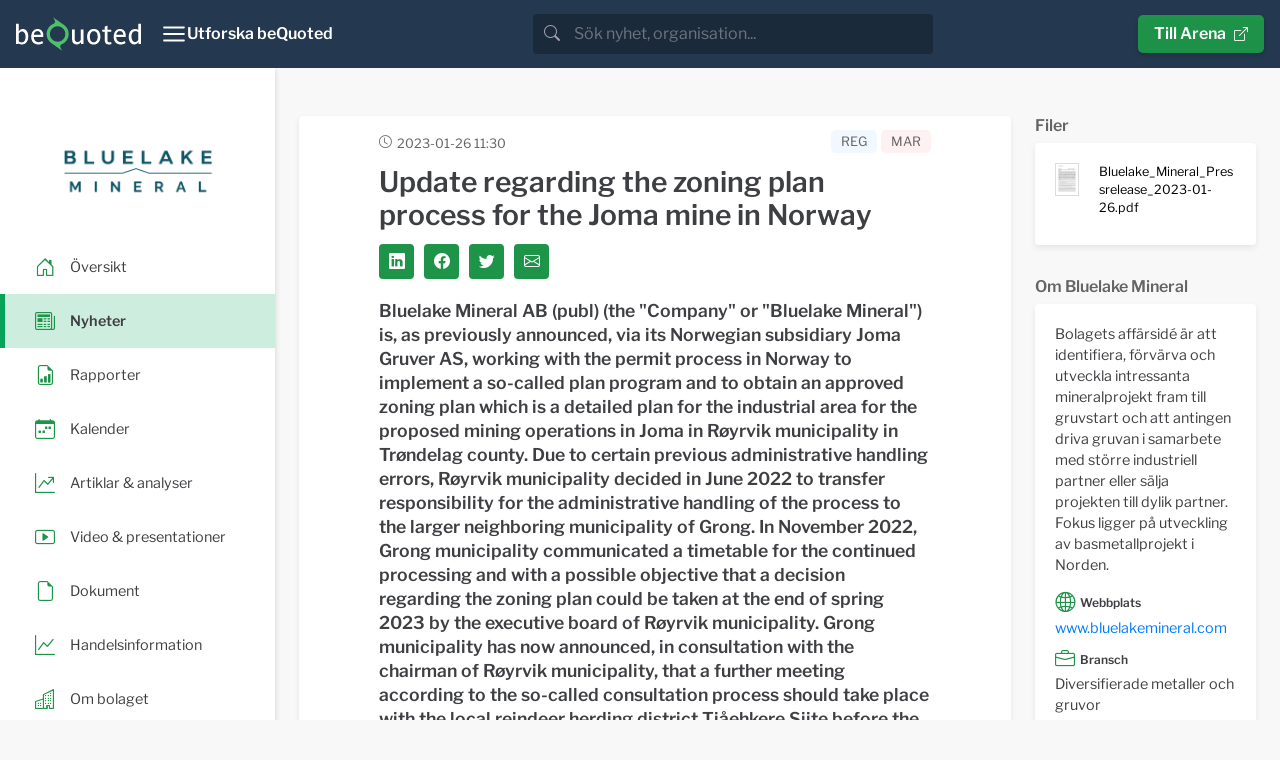

--- FILE ---
content_type: text/html; charset=utf-8
request_url: https://news.bequoted.com/newsroom/bluelake-mineral/pressreleases/update-regarding-the-zoning-plan-process-for-the-joma-mine-i-46894/
body_size: 9540
content:
<!doctype html>
<html lang="sv">
    <head>
        <meta charset="utf-8">
        <meta name="viewport" content="width=device-width, initial-scale=1.0">
        <meta name="theme-color" content="#24384f" />
        
    
        <title>Update regarding the zoning plan process for the Joma mine in Norway - Bluelake Mineral | beQuoted Nyheter</title>
        <meta name="description" content="Bluelake Mineral AB (publ) (the 'Company' or 'Bluelake Mineral') is, as previously announced, via its Norwegian subsidiary Joma Gruver AS, working with the permit process in Norw...">
        <meta property="og:site_name" content="beQuoted Nyheter">
        <meta property="og:title" content="Update regarding the zoning plan process for the Joma mine in Norway - Bluelake Mineral | beQuoted Nyheter">
        <meta property="og:url" content="https://news.bequoted.com/newsroom/bluelake-mineral/pressreleases/update-regarding-the-zoning-plan-process-for-the-joma-mine-i-46894/">
        <meta property="og:description" content="Bluelake Mineral AB (publ) (the 'Company' or 'Bluelake Mineral') is, as previously announced, via its Norwegian subsidiary Joma Gruver AS, working with the permit process in Norw...">
        <meta name="twitter:title" content="Update regarding the zoning plan process for the Joma mine in Norway - Bluelake Mineral | beQuoted Nyheter">
        <meta name="twitter:card" content="summary">
        <meta name="twitter:site" content="@beQuoted_com">
        <meta name="twitter:description" content="Bluelake Mineral AB (publ) (the 'Company' or 'Bluelake Mineral') is, as previously announced, via its Norwegian subsidiary Joma Gruver AS, working with the permit process in Norw...">
        <link rel="canonical" href="https://news.bequoted.com/newsroom/bluelake-mineral/pressreleases/update-regarding-the-zoning-plan-process-for-the-joma-mine-i-46894/" />
    
    <meta property="og:image" content="https://cdn.bequoted.com/logo/bluelake-mineral/default/logo.png?size=og">
    <meta name="twitter:image" content="https://cdn.bequoted.com/logo/bluelake-mineral/default/logo.png?size=twitter">
    

        <link rel="apple-touch-icon" sizes="180x180" href="/assets/bequoted/favicons/apple-touch-icon-180x180.png">
        <link rel="icon" type="image/png" sizes="32x32" href="/assets/favicons/favicon-32x32.png">
        <link rel="icon" type="image/png" sizes="16x16" href="/assets/favicons/favicon-16x16.png">
        <link rel="manifest" href="/assets/manifest.json">
        <link rel="mask-icon" color="#5bbad5" href="/assets/favicons/safari-pinned-tab.svg">
        <link href="/sb/bootstrap.css.ve3dc647e08bb9a8f355f06783e704c8d44a8eea4" rel="stylesheet" />
        <link href="/sb/main.css.ve3dc647e08bb9a8f355f06783e704c8d44a8eea4" rel="stylesheet" />
        <link href="/sb/cookieconsent.css.ve3dc647e08bb9a8f355f06783e704c8d44a8eea4" media="print" onload="this.media=&#x27;all&#x27;" rel="stylesheet" />
        
        
    
    <script src="/assets/chart.js/4.4.1/chart.umd.min.js"></script>
    <script src="/assets/chartjs-adapter-date-fns/3.0.0/chartjs-adapter-date-fns.bundle.min.js"></script>
    <script src="/scripts/stockchart.js?v=639032015943886078"></script>



    </head>
    <body>
        <header class="" style="color: #FFF;">
            <nav class="beq-nav" id="navbar" aria-expanded="false">
                <div class="beq-container-xxl">
                    <a class="navbar-brand" href="https://news.bequoted.com/">
                        <img class="brand-logo" src="/media/inbnq2rh/bequoted-logo-light.svg" style="width: 125px; height: 34px;" alt="beQuoted">
                        <img class="brand-logo-symbol" src="/media/r2abmra5/bequoted-symbol.svg" style="width: 24px; height: 36px;" alt="beQuoted">
                    </a>
                    <button class="nav-toggler" type="button"  aria-controls="navbar" aria-expanded="false" aria-label="Toggle navigation" onclick="toggleCollapse('#navbar')">
                        <svg xmlns="http://www.w3.org/2000/svg" width="24" height="24" viewBox="0 0 24 24" fill="none" stroke="currentColor" stroke-width="2" stroke-linecap="round" stroke-linejoin="round" class="Icon Icon--lg" title=""><line x1="3" y1="12" x2="21" y2="12"></line><line x1="3" y1="6" x2="21" y2="6"></line><line x1="3" y1="18" x2="21" y2="18"></line></svg>
                        <span class="" style="font-weight: 600;">Utforska beQuoted</span>
                    </button>                
                            <div class="search">
                                <div class="search-bar">
                                    <div class="search-input-wrapper">
                                        <div class="input-group">
                                            <span class="input-group-text search-bar-icon-wrapper" id="search-addon">
                                                <i class="bi bi-search search-bar-icon"></i>
                                            </span>
                                            <input class="form-control" placeholder="S&#xF6;k nyhet, organisation..." aria-label="search" id="small-search-input-box" type="text" autocomplete="off">
                                        </div>
                                        <div id="search-results-wrapper">
                                            <div class="search-results-content shadow">
                                                <h4 id="search-results-newsroom-headline">Nyhetsrum</h4>
                                                <div id="search-companies-result">
                                                </div>
                                                <h4 id="search-results-news-headline">Nyheter</h4>
                                                <div id="search-news-result">
                                                </div>
                                            </div>
                                        </div>
                                    </div>
                                </div>
                            </div>
                    <div class="arena-link">
                        <a class="beq-btn" href="https://arena.beQuoted.com/" role="button">Till Arena<i class="ms-2 bi bi-box-arrow-up-right"></i></a>
                    </div>
                </div>
            
                <div class="container">
                    <div style="width: 100%;" id="navbarToggleExternalContent">
                        <div class="row justify-content-between">
                                        <div class="col-sm-6 col-md-4 col-lg-auto mb-4">
                                                        <h5 class="main-navigation-item "><a href="/">beQuoted Nyheter</a></h5>
                                                            <span class="main-navigation-subitem  text-muted"><a href="/pressreleases/">Pressmeddelanden</a></span>
                                                            <span class="main-navigation-subitem  text-muted"><a href="/reports/">Finansiella rapporter</a></span>
                                                            <span class="main-navigation-subitem  text-muted"><a href="/video/">Video</a></span>
                                                            <span class="main-navigation-subitem  text-muted"><a href="/calendar/">Finansiell kalender</a></span>
                                                    </div>
                                        <div class="col-sm-6 col-md-4 col-lg-auto mb-4">
                                                        <h5 class="main-navigation-item "><a href="https://services.beQuoted.com">V&#xE5;ra tj&#xE4;nster</a></h5>
                                                            <span class="main-navigation-subitem  text-muted"><a href="https://services.bequoted.com/losningar/nyhetsdistribution/">Nyhetsdistribution</a></span>
                                                            <span class="main-navigation-subitem  text-muted"><a href="https://services.bequoted.com/losningar/webb-digital/">Webb &amp; Digital</a></span>
                                                            <span class="main-navigation-subitem  text-muted"><a href="https://services.bequoted.com/losningar/regulatorisk-radgivning/">Regulatorisk r&#xE5;dgivning</a></span>
                                                            <span class="main-navigation-subitem  text-muted"><a href="https://services.bequoted.com/losningar/corporate-communication/">Corporate Communication</a></span>
                                                    </div>
                                        <div class="col-sm-6 col-md-4 col-lg-auto mb-4">
                                                        <h5 class="main-navigation-item "><a href="https://services.bequoted.com">Om oss</a></h5>
                                                            <span class="main-navigation-subitem  text-muted"><a href="https://services.bequoted.com/kontakt/">Kontakt</a></span>
                                                            <span class="main-navigation-subitem  text-muted"><a href="https://services.bequoted.com/team/">Team</a></span>
                                                    </div>
                                        <div class="col-sm-6 col-md-4 col-lg-auto mb-4">
                                                        <h5 class="main-navigation-item "><a href="https://www.otclistan.se">OTC-listan</a></h5>
                                                        <h5 class="main-navigation-item "><a href="https://arena.bequoted.com">Arena</a></h5>
                                                    </div>
                            <div class="col-sm-6 col-md-4 col-lg-auto mb-4">
                                <div class="language-selector d-flex flex-column">
                                    <span class="main-navigation-item">
                                        <span onclick="setCulture('sv-SE')">Svenska</span>
                                    </span>    
                                    <span class="main-navigation-item">
                                        <span onclick="setCulture('en-US')">English</span>
                                    </span>
                                </div>
                            </div>

                        </div>
                    </div>
                </div>
            </nav>
        </header>
        
    
        <main>
    
            <div class="content">
                


<div class="wrapper newsroom">
    <!-- SIDEBAR  -->
    <div class="sidebar-wrapper">
        <nav id="sidebar" class="">

            <div class="sidebar-header">
                <a class="newsroom-home-link" href="/newsroom/bluelake-mineral/">
                    <picture class="newsroom-logo">
                        <source srcset="https://cdn.bequoted.com/logo/bluelake-mineral/default/logo.webp?size=s" type="image/webp">
                        <source srcset="https://cdn.bequoted.com/logo/bluelake-mineral/default/logo.png?size=s" type="image/png">
                        <img class="newsroom-logo" loading="lazy" alt="Bluelake Mineral" src="https://cdn.bequoted.com/logo/bluelake-mineral/default/logo.png?size=s">
                    </picture>
                </a>
            </div>
                <ul class="nav nav-pills">
                    <li class="nav-item  position-relative">
                        <a class="stretched-link" href="/newsroom/bluelake-mineral/">
                            <i class="icon-primary-color bi bi-house-door"></i>
                            <span class="newsroom-nav-item-title">&#xD6;versikt</span>
                        </a>
                    </li>
                        <li class="nav-item active position-relative">
                            <a class="stretched-link" href="/newsroom/bluelake-mineral/pressreleases/">
                                <i class="icon-primary-color bi bi-newspaper"></i>
                                <span class="newsroom-nav-item-title">Nyheter</span>
                            </a>
                        </li>
                        <li class="nav-item  position-relative">
                            <a class="stretched-link" href="/newsroom/bluelake-mineral/reports/">
                                <i class="icon-primary-color bi bi-file-earmark-bar-graph"></i>
                                <span class="newsroom-nav-item-title">Rapporter</span>
                            </a>
                        </li>
                        <li class="nav-item  position-relative">
                            <a class="stretched-link" href="/newsroom/bluelake-mineral/calendar/">
                                <i class="icon-primary-color bi bi-calendar-week"></i>
                                <span class="newsroom-nav-item-title">Kalender</span>
                            </a>
                        </li>
                    <li class="nav-item  position-relative">
                        <a class="stretched-link" href="/newsroom/bluelake-mineral/articlesandanalysis/">
                            <i class="icon-primary-color bi bi-graph-up-arrow"></i>
                            <span class="newsroom-nav-item-title">Artiklar &amp; analyser</span>
                        </a>
                    </li>
                    <li class="nav-item  position-relative">
                        <a class="stretched-link" href="/newsroom/bluelake-mineral/presentations/">
                            <i class="icon-primary-color bi bi-play-btn"></i>
                            <span class="newsroom-nav-item-title">Video &amp; presentationer</span>
                        </a>
                    </li>
                    <li class="nav-item  position-relative">
                        <a class="stretched-link" href="/newsroom/bluelake-mineral/documents/">
                            <i class="icon-primary-color bi bi-file-earmark"></i>
                            <span class="newsroom-nav-item-title">Dokument</span>
                        </a>                
                    </li>
                        <li class="nav-item  position-relative">
                            <a class="stretched-link" href="/newsroom/bluelake-mineral/trading/">
                                <i class="icon-primary-color bi bi-graph-up"></i>
                                <span class="newsroom-nav-item-title">Handelsinformation</span>
                            </a>
                        </li>
                    <li class="nav-item  position-relative">
                        <a class="stretched-link" href="/newsroom/bluelake-mineral/about/">
                            <i class="icon-primary-color bi bi-building"></i>
                            <span class="newsroom-nav-item-title">Om bolaget</span>
                        </a>                
                    </li>

                </ul>
        </nav>
    </div>
    <!-- SIDEBAR END-->

    <!-- PAGE CONTENT  -->
    <div class="newsroom-content-wrapper">
        <!--NEWSROOM CONTENT-->
        <div class="container px-3 px-lg-4 py-4 py-md-5 newsroom-content">
            <div class="row">
                <div class="col-md-12 col-xl-9">
                    
                    
    <div class="row">
        <div class="col-12">
            <div class="news-item-box content-box">
                <div class="news-item-header">
                    <time datetime="2023-01-26T11:30Z" class="item-timestamp-icon">2023-01-26 11:30</time>
                    <div class="news-item-labels">
<span class="news-item-regulatory-label news-item-label">REG</span><span class="news-item-regulatory-mar-label news-item-label">MAR</span>                    </div>
                </div>

                <div class="news-item-headerimage">
                </div>
                <div class="news-item-content">
                    <h1 class="news-item-heading detail-item-heading h2">Update regarding the zoning plan process for the Joma mine in Norway</h1>
                    <div class="news-item-social-links social-links">
                        <a class="social-link link-primary-backgroundcolor" target="_blank" href="https://www.linkedin.com/cws/share?url=https://news.bequoted.com/newsroom/bluelake-mineral/pressreleases/update-regarding-the-zoning-plan-process-for-the-joma-mine-i-46894/"><i class="bi bi-linkedin"></i></a>
                        <a class="social-link link-primary-backgroundcolor" target="_blank" href="https://www.facebook.com/sharer.php?u=https://news.bequoted.com/newsroom/bluelake-mineral/pressreleases/update-regarding-the-zoning-plan-process-for-the-joma-mine-i-46894/"><i class="bi bi-facebook"></i></a>
                        <a class="social-link link-primary-backgroundcolor" target="_blank" href="https://twitter.com/intent/tweet?text=Update regarding the zoning plan process for the Joma mine in Norway&url=https://news.bequoted.com/newsroom/bluelake-mineral/pressreleases/update-regarding-the-zoning-plan-process-for-the-joma-mine-i-46894/"><i class="bi bi-twitter"></i></a>
                        <a class="social-link link-primary-backgroundcolor" target="_blank" href="/cdn-cgi/l/email-protection#[base64]"><i class="bi bi-envelope"></i></a>
                    </div>
                    <div class="bequoted-preamble"><p><strong>Bluelake Mineral AB (publ) (the "Company" or "Bluelake Mineral") is, as previously announced, via its Norwegian subsidiary Joma Gruver AS, working with the permit process in Norway to implement a so-called plan program and to obtain an approved zoning plan which is a detailed plan for the industrial area for the proposed mining operations in Joma in R&oslash;yrvik municipality in Tr&oslash;ndelag county. Due to certain previous administrative handling errors, R&oslash;yrvik municipality decided in June 2022 to transfer responsibility for the administrative handling of the process to the larger neighboring municipality of Grong. In November 2022, Grong municipality communicated a timetable for the continued processing and with a possible objective that a decision regarding the zoning plan could be taken at the end of spring 2023 by the executive board of R&oslash;yrvik municipality. Grong municipality has now announced, in consultation with the chairman of R&oslash;yrvik municipality, that a further meeting according to the so-called consultation process should take place with the local reindeer herding district Tj&aring;ehkere Sijte before the zoning plan can be brought up for new consideration. Such a consultation meeting is now scheduled for March 17, 2023. Grong municipality has not announced a new detailed schedule, but the requirement for an additional consultation meeting with Tj&aring;ehkere Sijte means delays in relation to the schedule previously communicated by Grong municipality.</strong></p></div>
<div class="bequoted-body"><p>As previously announced, R&oslash;yrvik municipality has transferred responsibility for all handling of the zoning plan process regarding Joma mine to the municipality of Grong. This occured after the municipal director of R&oslash;yrvik in June 2022 declared that there was a conflict of interest between this task and her close connection to the local reindeer herding district.</p>
<p>Due to the objections (Norwegian <em>innsigelser</em>) in the hearing process related to the zoning plan, Grong Municipality has conducted a process involving the S&aacute;mi Parliament and the state administrator of the county of Tr&oslash;ndelag regarding these objections. After certain changes in the zoning plan by Joma Gruver, the state administrator has withdrawn the objection to the zoning plan in a letter dated September 1, 2022. However, the S&aacute;mi Parliament was clear at a meeting held on July 7, 2022 that it did not intend to withdraw the objection until R&oslash;yrvik municipality reached an agreement with the local reindeer herding district Tj&aring;ehkere Sijte regarding the planned mining operations.</p>
<p>As previously announced, in a letter dated September 27, 2022, the local reindeer herding district Tj&aring;ehkere Sijte demanded that a so-called consultation meeting should be held with R&oslash;yrvik municipality in matters related to the zoning plan process. Rules for consultation with S&aacute;mi ethnic groups are set out in the Norwegian Sami Act (Norwegian <em>Sameloven</em>) and now apply not only to the Norwegian state but also to counties (Norwegian <em>fylken</em>) and municipalities. A first consultation meeting was held in November 2022. Grong municipality and Tj&aring;ehkere Sijte have now agreed that a new consultation meeting will be held in March 2023. Furthermore, Grong municipality has also announced that it has decided, in agreement with the chairman of R&oslash;yrvik municipality, that the zoning plan cannot be brought up for new review before this consultation meeting has been held. Grong municipality has not announced a new detailed timetable, but the request for an additional consultation meeting with Tj&aring;ehkere Sijte implies delays in relation to the timetable previously communicated by Grong municipality.</p>
<p><em>&laquo;It is unfortunate that the the zoning plan is again delayed, but the important thing is that the process is handled in compliance with Norwegian law to ensure that all decisions in this matter are made correctly and without the risk of reprobation at a later stage. Therefore, we believe that the municipality of Grong has acted with prudence and we have full confidence in their handling of this process", </em>says Joma Gruver AS chairman Peter Hjorth.</p>
<p>Stockholm, January 2023</p>
<p><strong>Bluelake Mineral AB (publ)</strong></p>
<p><em>The Board of Directors</em></p></div>
<div class="bequoted-contact"><p><strong>Publication of information</strong></p>
<p>This information is inside information which Bluelake Mineral AB (publ) is required to publish in accordance with the EU Market Abuse Regulation. The information was submitted, for publication on January 26, 2023, at 11.30 CET, by the contact person below.</p>
<p><strong>Additional information<br /></strong>For additional information, please contact:<br />Peter Hjorth, CEO, Bluelake Mineral AB (public), phone +46-725 38 25 25<br />Email:&nbsp;<a href="/cdn-cgi/l/email-protection#d2bbbcb4bd92b0bea7b7beb3b9b7bfbbbcb7a0b3befcb1bdbf"><span class="__cf_email__" data-cfemail="30595e565f70525c45555c515b555d595e5542515c1e535f5d">[email&#160;protected]</span></a>&nbsp;</p></div>
<div class="bequoted-about"><p><strong><em>General information about the Company</em></strong></p>
<p><em>Bluelake Mineral AB (public) is an independent Swedish company active in exploration and mine development of copper, zinc, nickel and gold resources.</em></p>
<p><em>The Company owns approximately 99% of the subsidiary Vilhelmina Mineral AB, which is focusing on development of copper and zinc deposits in the Nordic region. In Sweden, the Company owns Stekenjokk-Levi project, where a total of approximately 7 million tonnes of ore were mined between 1976 and 1988 with an average grade 1.5% Cu and 3.5% Zn. Stekenjokk-Levi is, according to a recent Mineral Resource Estimate by SRK Consulting, containing inferred mineral resources of approximately 6.7 million tonnes with 0.9 % Cu, 2.7 % Zn, 0.6 % Pb, 55 Ag g/t and 0.2 g/t Au for Stekenjokk and inferred mineral resources of 5.1 million tonnes with 1.0 % Cu, 1.5 % Zn, 0.1 % Pb, 22 Ag g/t and 0.2 g/t Au for Levi (at a NSR cut-off of 60 USD/t). In Norway, the Company is owner of Joma Gruver AS which holds exploitation rights for the Joma field, where approximately 11.5 million tonnes of ore were processed between 1972 and 1998 with an average grade of 1.5% Cu and 1.5% Zn. The Joma field (excluding Gjersvik) is, according to a recent mineral estimate by SRK Consulting, containing indicated mineral resources of approximately 6 million tonnes with grades amounting to 1.00 % Cu and 1.66 % Zn and inferred resources of 1.2 million tonnes with grades 1.2 % Cu and 0.7 % Zn (at cut-off of 50 USD/t).</em></p>
<p><em>In addition, the Company holds exploitation concessions for the nickel project R&ouml;nnb&auml;cken (which is Europe's largest known undeveloped nickel resource) and an exploration permit for Orrb&auml;cken, both which are located in Sweden. According to a recently updated mineral resource update in by the mining consulting company SRK, the R&ouml;nnb&auml;cken project contains a mineral resource of 600 million tonnes with an average grade of 0.18% Ni, 0.003% Co and 5.7% Fe ("measured and indicated"). The updated preliminary economic assessment that SRK completed predicts a production of 23,000 tonnes of nickel, 660 tonnes of cobalt and 1.5 million tonnes of iron per year for 20 years, which would be a significant share of Sweden's total annual use of nickel which thereby has a strategic value. Orrb&auml;cken is considered to have potential as a nickel deposit.</em></p>
<p><em>Further, the Company holds an exploration permit for Kattisavan which is considered to have potential as a gold resource and is located within the so-called gold line, close to projects such as Svartliden, F&auml;boliden and Barsele.</em></p></div>
<div class="bequoted-files">

<p><strong>Attached files</strong></p>
<a href="https://cdn.bequoted.com/media/1/415d5561-4c78-4d72-a248-a906fcfb65a0/Bluelake_Mineral_Pressrelease_2023-01-26.pdf">Bluelake_Mineral_Pressrelease_2023-01-26.pdf</a><br>

</div>

                        <hr class="news-item-hr" />
                        <div class="news-item-files">
                            <h4>Filer</h4>
                                <a class="news-item-file" href="https://cdn.bequoted.com/media/1/415d5561-4c78-4d72-a248-a906fcfb65a0/Bluelake_Mineral_Pressrelease_2023-01-26.pdf">
                                    <span class="news-item-file-thumbnail">
                                        <picture>
                                            <source srcset="https://cdn.bequoted.com/media/1/415d5561-4c78-4d72-a248-a906fcfb65a0/Bluelake_Mineral_Pressrelease_2023-01-26.webp?size=xs" type="image/webp">
                                            <source srcset="https://cdn.bequoted.com/media/1/415d5561-4c78-4d72-a248-a906fcfb65a0/Bluelake_Mineral_Pressrelease_2023-01-26.jpg?size=xs" type="image/jpeg">
                                            <img loading="lazy" src="https://cdn.bequoted.com/media/1/415d5561-4c78-4d72-a248-a906fcfb65a0/Bluelake_Mineral_Pressrelease_2023-01-26.jpg?size=xs">
                                        </picture>                                        
                                    </span>
                                    <span class="news-item-file-name">
                                        Bluelake_Mineral_Pressrelease_2023-01-26.pdf
                                    </span>
                                </a>
                        </div>
                    

                </div>

            </div>
        </div>
    </div>


                </div>
                <div class="col-md-12 col-xl-3">
                    
            <div class="d-none d-xl-block">


                <h4 class="content-box-outside-title">
                    Filer
                </h4>
                <div class="organization-box content-box">
                    <div class="organization-content">
                            <a class="news-item-file" href="https://cdn.bequoted.com/media/1/415d5561-4c78-4d72-a248-a906fcfb65a0/Bluelake_Mineral_Pressrelease_2023-01-26.pdf">
                                <span class="news-item-file-thumbnail">
                                    <picture>
                                        <source srcset="https://cdn.bequoted.com/media/1/415d5561-4c78-4d72-a248-a906fcfb65a0/Bluelake_Mineral_Pressrelease_2023-01-26.webp?size=xs" type="image/webp">
                                        <source srcset="https://cdn.bequoted.com/media/1/415d5561-4c78-4d72-a248-a906fcfb65a0/Bluelake_Mineral_Pressrelease_2023-01-26.jpg?size=xs" type="image/jpeg">
                                        <img loading="lazy" src="https://cdn.bequoted.com/media/1/415d5561-4c78-4d72-a248-a906fcfb65a0/Bluelake_Mineral_Pressrelease_2023-01-26.jpg?size=xs">
                                    </picture>
                                </span>
                                <span class="news-item-file-name small">
                                    Bluelake_Mineral_Pressrelease_2023-01-26.pdf
                                </span>
                            </a>
                    </div>
                </div>


            </div>
    
                    <div class="row">
                        <div class="col-12 col-md-6 col-xl-12">

                             
<h4 class="content-box-outside-title">
    Om Bluelake Mineral
</h4>
<div class="organization-box content-box">
    <div class="organization-content">
<p>Bolagets aff&auml;rsid&eacute; &auml;r att identifiera, f&ouml;rv&auml;rva och utveckla intressanta mineralprojekt fram till gruvstart och att antingen driva gruvan i samarbete med st&ouml;rre industriell partner eller s&auml;lja projekten till dylik partner. Fokus ligger p&aring; utveckling av basmetallprojekt i Norden.</p>            <div class="organization-category-heading"><i class="bi bi-globe2"></i> Webbplats</div>
                <a href="https://www.bluelakemineral.com" target="_blank">www.bluelakemineral.com</a>
            <div class="organization-category-heading"><i class="bi bi-briefcase"></i> Bransch</div>
Diversifierade metaller och gruvor        
    </div>
    <div class="list-footer">
        <a class="beq-btn beq-btn-list link-primary-color-hover" href="/newsroom/bluelake-mineral/about/">L&#xE4;s mer<i class="ms-2 bi bi-arrow-right-short"></i></a>
    </div>
</div>

                        </div>

                            <div class="col-12 col-md-6 col-xl-12">
                                <div class="add-subscription">
    <h4 class="content-box-outside-title">
        Prenumerera
    </h4>    
    <div class="organization-box content-box">
        <div class="organization-content bg-bq-blue text-white">
            <p>F&#xE5; l&#xF6;pande information fr&#xE5;n Bluelake Mineral via e-post.</p>
            <div class="input-group">
                <form action="javascript:ServiceSubscribe()">

                    <span class="subscription-subheading"><strong>Spr&#xE5;k</strong></span>
                    <div class="subscription-language-select mb-2">
                        <div class="subscription-language-wrapper">
                            <input type="checkbox" class="subscription-language" data-language-value="sv" id="swedish" name="swedish" checked>
                            <label style="margin-right: 20px;" for="swedish">Svenska</label>
                        </div>
                        <div class="subscription-language-wrapper">
                            <input type="checkbox" class="subscription-language" data-language-value="en" id="english" name="English">
                            <label for="english">Engelska</label>
                        </div>
                    </div>
                    <span class="subscription-subheading"><strong>Nyhetstyper</strong></span>

                    <div class="subscription-kind-select mb-2">
                            <div class="subscription-filter-wrapper">
                                <input type="checkbox" class="subscription-filter" data-filter-value="4cf417d1-43e4-406d-ab43-1500c34184c1" id="filter-pressrelease" name="filter-pressrelease" checked>
                                <label for="filter-pressrelease">Pressmeddelanden</label>
                        </div>
                            <div class="subscription-filter-wrapper">
                            <input type="checkbox" class="subscription-filter" data-filter-value="4b5ca9d8-5a5c-4b08-b076-b51e271504ce" id="filter-report" name="filter-report" checked>
                                <label for="filter-report">Rapporter</label>
                        </div>
                            <div class="subscription-filter-wrapper">
                            <input type="checkbox" class="subscription-filter" data-filter-value="74a4ca7d-be08-49d2-a541-c25a7b7e941d" id="filter-note" name="filter-note" checked>
                                <label for="filter-note">Bolagsmeddelanden</label>
                        </div>
                    </div>
                    <input type="hidden" id="subscription-email-language" name="subscription-email-language" value="sv">
                    <input type="hidden" id="subscription-code" name="subscription-code" value="a7af78a8-2ce5-430b-96c1-73516b5ea814">
                    <div class="input-group mb-2">
                        <input type="text" class="form-control" id="subscription-email" placeholder="Din e-postadress">
                        <button id="service-subscribe" class="beq-btn beq-btn-primary-color" disabled type="submit"><i class="bi bi-send-fill"></i></button>
                    </div>
                </form>
            </div>
        </div>
    </div>
    <div class="error-messages">
        <div id="error-message-general" class="subscription-message error-message hidden">
            <p class="subscription-message-title">Fel</p>
            <p>N&#xE5;got gick fel, f&#xF6;rs&#xF6;k g&#xE4;rna igen. Om problemet kvarst&#xE5;r, kontakta oss s&#xE5; hj&#xE4;lper vi till.</p>
        </div>
    </div>
    <div class="validation-messages">
        <div id="validation-message-email" class="subscription-message validation-message hidden">
            <p class="subscription-message-title">Saknad information</p>
            <p>E-postadressen to uppgett verkar inte vara giltig, v&#xE4;nligen st&#xE4;m av och r&#xE4;tta till.</p>
        
        </div>
        <div id="validation-message-no-language" class="subscription-message validation-message hidden">
            <p class="subscription-message-title">Saknad information</p>
            <p>Du m&#xE5;ste v&#xE4;lja minst ett spr&#xE5;k.</p>
        </div>
    </div>
    <div class="success-messages">
        <div id="success-message-ok" class="subscription-message success-message hidden">
            <p class="subscription-message-title">Tack</p>
            <p>Tack för din prenumeration. Du kommer inom kort få ett mejl till <span id="success-message-email"></span som du behöver bekräfta.</p>
        </div>
    </div>
    
</div>
                            </div>
                     </div>
                        <div>
                            
                                

    <h4 class="content-box-outside-title">
        Handelsinformation
    </h4>
    <div class="trading-box content-box">
        <div class="trading-content">




    <div class="row">
        <div class="col">
            <div class="beq-keyIndicators-detail">

                    <div class="beq-shareQuote">
                        <span class="beq-subtitle">Kurs </span><span class="beq-value beq-KeyIndicatorsLatestClose">1,455 SEK</span> <span class="beq-KeyIndicatorsLatestCloseDateWrapper">(<span class="beq-KeyIndicatorsLatestCloseDate">2026-01-16</span>)</span>
                    </div>
                    <div class="beq-shareQuoteChange">
                        <span class="beq-subtitle">F&#xF6;r&#xE4;ndring </span><span class="beq-value beq-KeyIndicatorsSharePriceChangePercent ">66,1%</span> <span class="beq-KeyIndicatorsPenultimateQuoteDateWrapper">(<span class="beq-KeyIndicatorsPenultimateQuoteDate">2025-01-16</span>)</span>
                    </div>
            </div>
        </div>
    </div>
        <div id="ministockchart">
            <div class="canvas-wrap" style="height:240px">
                <canvas id="mini-canvas"></canvas>
            </div>
            <div id="sc-status" class="sc-status"></div>
        </div>
        <script data-cfasync="false" src="/cdn-cgi/scripts/5c5dd728/cloudflare-static/email-decode.min.js"></script><script>
            document.addEventListener('DOMContentLoaded', async () => {
                await StockChart.create({
                wrapper: '#ministockchart',
                mainCanvas: '#mini-canvas',
                navCanvas:  '#mini-nav-canvas',
                showNavChart: false,
                showToolbar: false,
                toolbar:    '.stockchart-toolbar',
                endpoint:   '/api/stockchart',
                initialperiod: '1M',
                currency:   'SEK',
                ticker:     'BLUE',
                ric:        'BLUE.NGM',
                language:   'sv',
                colors: { price: '#1e9449', volume: '#24384f' }
                    // labels: { price:'Pris', volume:'Volym', period:'Period', custom:'Anpassat', customFull:'Anpassat: hela intervallet' }
                });
            });
        </script>

                <span class="trading-information-heading">Marknad</span>
                <span class="trading-information-item">NGM Nordic SME</span>
                <span class="trading-information-heading">Kortnamn</span>
                <span class="trading-information-item">BLUE</span>
                <span class="trading-information-heading">ISIN-kod </span>
                <span class="trading-information-item">SE0015382148</span>


        </div>
        <div class="list-footer">
            <a class="beq-btn beq-btn-list link-primary-color-hover" href="/newsroom/bluelake-mineral/trading/">L&#xE4;s mer<i class="ms-2 bi bi-arrow-right-short"></i></a>
        </div>
    </div>

                            
                        </div>
                    <div>
                        
                            


    <h4 class="content-box-outside-title">
        IR-Kontakt
    </h4>
    <div class="ircontact-box content-box">
        <div class="ircontact-list-content">
            <div class="ircontact-list-wrapper">

                <div class="ircontact-list-item">
                        <span class="ircontact-image">
                            <picture>
                                <img loading="lazy" src="https://l.cdn.bequoted.com/4/vd-peter-hjorth-82719/Bluelake-Mineral-Peter-Hjorth.jpg?size=s" />
                            </picture>
                        </span>
                    <span class="ir-contact-name">Peter Hjorth</span>
                    <span class="ir-contact-title">VD</span>
                        <span class="ir-contact-contactinformation"><i class="bi bi-envelope icon-primary-color me-3"></i><a href="/cdn-cgi/l/email-protection" class="__cf_email__" data-cfemail="3f565159507f5d534a5a535e545a5256515a4d5e53115c5052">[email&#160;protected]</a></span>
                        <span class="ir-contact-contactinformation"><i class="bi bi-telephone icon-primary-color me-3"></i>&#x2B;46 (0)72-538 25 25</span>

                </div>
            </div>
        </div>
    </div>

                        
                    </div>
                </div>
            </div>
        </div>
        <!--NEWSROOM CONTENT-->
    </div>
    
</div>


            </div>

        </main>
    
        <footer>
            <div class="container">
                <div class="row">
                    <div class="col-md-6">
<h4>Om beQuoted</h4>
<p>beQuoted publicerar nyheter, analyser och pressmeddelanden för investerare och journalister. Viktiga företagshändelser bevakas av vår egen nyhetsredaktion och vidaredistribueras i ledande finansiella medier.</p>
<p>Vi uppdaterar även nyhetsrum, Investor Relations och IR-webbplatser för företag som vill utveckla sina relationer med finansmarknaden.</p>                    </div>
                    <div class="col-md-5 col-lg-3 mt-4 mt-md-0 ms-auto">
                        <h4>beQuoted AB</h4>
                        <p><i class="bi bi-telephone me-3"></i>08-692 21 90</p>
                        <p><i class="bi bi-envelope me-3"></i><a href="/cdn-cgi/l/email-protection" class="__cf_email__" data-cfemail="bed7d0d8d1fedcdbefcbd1cadbda90ddd1d3">[email&#160;protected]</a></p>
                        <p><i class="bi bi-geo-alt me-3"></i>Nybrogatan 34, Box 5216, 102 45 Stockholm</p>
                    </div>
                </div>
                <div class="row">
                    <div class="col-md-5 col-lg-3 mt-4 ms-auto">
                        <div class="footer-links">
<p><a tabindex="-1" href="/integrity-policy/" title="Integritetspolicy">Integritetspolicy</a></p>                            <button type="button" class="beq-btn beq-btn-cookies" data-cc="c-settings" aria-haspopup="dialog">Cookieinst&#xE4;llningar</button>
                        </div>
                    </div>
                </div>
            </div>
        </footer>
        <!-- Script Bundles -->
        <script data-cfasync="false" src="/cdn-cgi/scripts/5c5dd728/cloudflare-static/email-decode.min.js"></script><script src="/sb/app.js.ve3dc647e08bb9a8f355f06783e704c8d44a8eea4"></script>

        <script defer="" src="/sb/cookieconsentjs.js.ve3dc647e08bb9a8f355f06783e704c8d44a8eea4"></script>
        
    

        <!-- Google tag (gtag.js) -->
        <script type="text/plain" data-cookiecategory="analytics" async src="https://www.googletagmanager.com/gtag/js?id=G-R7V38QVXL6"></script>
        <script type="text/plain" data-cookiecategory="analytics">
            window.dataLayer = window.dataLayer || [];
            function gtag(){dataLayer.push(arguments);}
            gtag('js', new Date());

            gtag('config', 'G-R7V38QVXL6', { 'anonymize_ip': true });
        </script>
    </body>
</html>